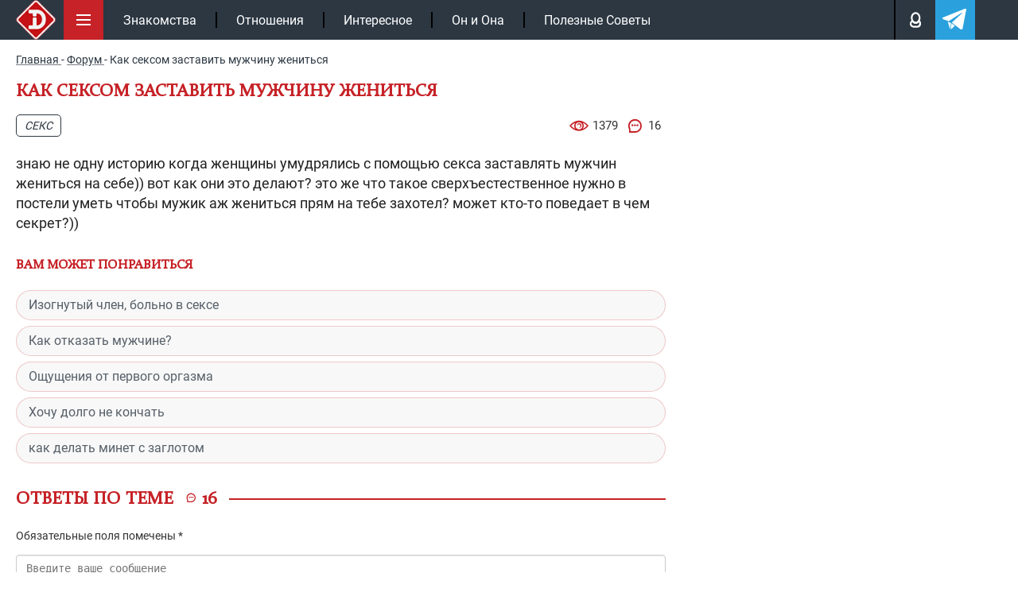

--- FILE ---
content_type: text/html; charset=UTF-8
request_url: https://intrigue.dating/forum/kak-seksom-zastavit-mujchinu-jenitsya/
body_size: 19975
content:
<!doctype html>

<html lang="ru">
<head>


<meta charset="UTF-8">
<link rel="icon" href="/favicon.ico" type="image/x-icon">
<link rel="apple-touch-icon" sizes="180x180" href="/apple-touch-icon.png">
<link rel="icon" type="image/png" sizes="32x32" href="/favicon-32x32.png">
<link rel="icon" type="image/png" sizes="16x16" href="/favicon-16x16.png">
<link rel="manifest" href="/site.webmanifest">
<link rel="mask-icon" href="/safari-pinned-tab.svg" color="#c61117">
<meta name="msapplication-TileColor" content="#c61117">
<meta name="theme-color" content="#ffffff">
<meta name="viewport" content="width=device-width, initial-scale=1.0">
<meta http-equiv="X-UA-Compatible" content="IE=edge">
<meta name="google-site-verification" content="auqBYBUqQ59mxTKfCjuzgD3Aoew8ykTF_jBVWQiOCz8" />
<meta name="yandex-verification" content="4f79b7b4fce29e12" />
<meta name="yandex-verification" content="597a16ca3e626c97" />


<!-- wp_head -->

<!-- SEO от Rank Math - https://rankmath.com/ -->
<title>Как сексом заставить мужчину жениться - 16 ответов | Форум о сексе</title>
<meta name="description" content="знаю не одну историю когда женщины умудрялись с помощью секса заставлять мужчин жениться на себе)) вот как они это делают? это же что такое сверхъестественное"/>
<meta name="robots" content="follow, index, max-snippet:-1, max-video-preview:-1, max-image-preview:large"/>
<link rel="canonical" href="https://intrigue.dating/forum/kak-seksom-zastavit-mujchinu-jenitsya/" />
<meta property="og:locale" content="ru_RU" />
<meta property="og:type" content="article" />
<meta property="og:title" content="Как сексом заставить мужчину жениться - 16 ответов | Форум о сексе" />
<meta property="og:description" content="знаю не одну историю когда женщины умудрялись с помощью секса заставлять мужчин жениться на себе)) вот как они это делают? это же что такое сверхъестественное" />
<meta property="og:url" content="https://intrigue.dating/forum/kak-seksom-zastavit-mujchinu-jenitsya/" />
<meta property="og:site_name" content="intrigue" />
<!-- /Rank Math WordPress SEO плагин -->

<style id='classic-theme-styles-inline-css'>
/*! This file is auto-generated */
.wp-block-button__link{color:#fff;background-color:#32373c;border-radius:9999px;box-shadow:none;text-decoration:none;padding:calc(.667em + 2px) calc(1.333em + 2px);font-size:1.125em}.wp-block-file__button{background:#32373c;color:#fff;text-decoration:none}
</style>
<style id='safe-svg-svg-icon-style-inline-css'>
.safe-svg-cover{text-align:center}.safe-svg-cover .safe-svg-inside{display:inline-block;max-width:100%}.safe-svg-cover svg{fill:currentColor;height:100%;max-height:100%;max-width:100%;width:100%}

</style>
<link data-minify="1" rel='stylesheet' id='w3dev-alertify-css-css' href='https://intrigue.dating/wp-content/cache/min/1/alertifyjs/1.8.0/css/alertify.min.css?ver=1768316658' media='all' />
<link data-minify="1" rel='stylesheet' id='w3dev-alertify-theme-css-css' href='https://intrigue.dating/wp-content/cache/min/1/alertifyjs/1.8.0/css/themes/default.min.css?ver=1768316658' media='all' />
<link data-minify="1" rel='stylesheet' id='zvr-style-css' href='https://intrigue.dating/wp-content/cache/min/1/wp-content/plugins/zuzu-viral-reactions/assets/css/zvr-styles.css?ver=1768316658' media='all' />
<link data-minify="1" rel='stylesheet' id='intrigue-bootstrap-css' href='https://intrigue.dating/wp-content/cache/min/1/wp-content/themes/_tk-master/css/bootstrap-grid.css?ver=1768316658' media='all' />
<link data-minify="1" rel='stylesheet' id='intrigue-style-css' href='https://intrigue.dating/wp-content/cache/min/1/wp-content/themes/_tk-master/style.css?ver=1768316658' media='all' />
<link data-minify="1" rel='stylesheet' id='intrigue-sz_archive-css' href='https://intrigue.dating/wp-content/cache/min/1/wp-content/themes/_tk-master/css/_archive-zs.css?ver=1768316658' media='all' />
<link rel='stylesheet' id='intrigue-owl-css' href='https://intrigue.dating/wp-content/themes/_tk-master/css/owl.carousel.min.css?ver=20.0.186' media='all' />
<link rel='stylesheet' id='intrigue-fancybox-css' href='https://intrigue.dating/wp-content/themes/_tk-master/css/jquery.fancybox.min.css?ver=6.8.3' media='all' />
<link data-minify="1" rel='stylesheet' id='intrigue-likely-css' href='https://intrigue.dating/wp-content/cache/min/1/wp-content/themes/_tk-master/css/likely.css?ver=1768316658' media='all' />
<link data-minify="1" rel='stylesheet' id='intrigue-single-css' href='https://intrigue.dating/wp-content/cache/min/1/wp-content/themes/_tk-master/css/_single.css?ver=1768316663' media='all' />
<link data-minify="1" rel='stylesheet' id='intrigue-font-css' href='https://intrigue.dating/wp-content/cache/min/1/wp-content/themes/_tk-master/css/font.css?ver=1768316658' media='all' />
<link data-minify="1" rel='stylesheet' id='jquery-lazyloadxt-fadein-css-css' href='https://intrigue.dating/wp-content/cache/min/1/wp-content/plugins/a3-lazy-load/assets/css/jquery.lazyloadxt.fadein.css?ver=1768316658' media='all' />
<link rel='stylesheet' id='a3a3_lazy_load-css' href='//intrigue.dating/wp-content/uploads/sass/a3_lazy_load.min.css?ver=1665660302' media='all' />
<script src="https://intrigue.dating/wp-includes/js/jquery/jquery.min.js?ver=3.7.1" id="jquery-core-js"></script>
<script src="//cdn.jsdelivr.net/alertifyjs/1.8.0/alertify.min.js?ver=1.5.3" id="w3dev-alertify-js-js"></script>
<script id="zvr-script-js-extra">
var zvr_data = {"ajax_url":"https:\/\/intrigue.dating\/wp-admin\/admin-ajax.php"};
</script>
<script src="https://intrigue.dating/wp-content/plugins/zuzu-viral-reactions/assets/js/zvr-script.js?ver=1.0.3" id="zvr-script-js"></script>
<script src="https://intrigue.dating/wp-content/themes/_tk-master/js/rtb.js?ver=20.0.186" id="intrigue-rtb-js"></script>
<script src="https://intrigue.dating/wp-content/themes/_tk-master/js/jquery.cookie.js?ver=20.0.186" id="intrigue-cookie-js"></script>
<script src="https://intrigue.dating/wp-content/themes/_tk-master/js/jquery.fancybox.min.js?ver=6.8.3" id="intrigue-fancybox-js"></script>
<script src="https://intrigue.dating/wp-content/themes/_tk-master/js/jquery.sticky-kit.min.js?ver=6.8.3" id="intrigue-sticky-js"></script>
<style>.pseudo-clearfy-link { color: #008acf; cursor: pointer;}.pseudo-clearfy-link:hover { text-decoration: none;}</style><link rel="icon" href="https://intrigue.dating/wp-content/uploads/2019/04/fav-150x150.png" sizes="32x32" />
<link rel="icon" href="https://intrigue.dating/wp-content/uploads/2019/04/fav-300x300.png" sizes="192x192" />
<link rel="apple-touch-icon" href="https://intrigue.dating/wp-content/uploads/2019/04/fav-300x300.png" />
<meta name="msapplication-TileImage" content="https://intrigue.dating/wp-content/uploads/2019/04/fav-300x300.png" />
<noscript><style id="rocket-lazyload-nojs-css">.rll-youtube-player, [data-lazy-src]{display:none !important;}</style></noscript><!-- end wp_head -->


	


	<!-- Yandex.RTB -->
	<script>window.yaContextCb=window.yaContextCb||[]</script>
	<script src="https://yandex.ru/ads/system/context.js" async></script>

			<script type="application/ld+json">{"@context":"https://schema.org","@type":"Article","url":"https://intrigue.dating/forum/kak-seksom-zastavit-mujchinu-jenitsya/","description":"","publisher":{"@type":"Organization","name":"https://intrigue.dating","legalName":null,"telephone":"","address":{"@type":"PostalAddress","streetAddress":"","postalCode":null,"addressLocality":null},"sameAs":["https://vk.com/intrigue.dating","https://t.me/intrigue_dating","https://yandex.ru/q/org/ip_podkopova_m_r/"],"logo":{"@type":"ImageObject","url":"https://intrigue.dating/wp-content/themes/_tk-master/img/intr-mob.png","width":60,"height":60}},"headline":"","mainEntityOfPage":{"@id":"https://intrigue.dating/forum/kak-seksom-zastavit-mujchinu-jenitsya/","@type":"WebPage"},"articleBody":"знаю не одну историю когда женщины умудрялись с помощью секса заставлять мужчин жениться на себе)) вот как они это делают? это же что такое сверхъестественное нужно в постели уметь чтобы мужик аж жениться прям на тебе захотел? может кто-то поведает в чем секрет?))","image":[{"@type":"ImageObject","representativeOfPage":true,"url":false,"width":1100,"height":700,"description":""}],"thumbnailUrl":false,"datePublished":"2024-02-25","dateModified":"2024-02-25","author":[{"@type":"Person","name":"Forum user","image":null,"url":null}],"creator":[{"@type":"Person","name":null,"image":null,"url":null,"jobTitle":null}],"commentCount":"16","comment":[{"author":{"@type":"Person","name":"StRoGoPoyYnAFsE132","image":"/wp-content/themes/_tk-master/img/no-ava.svg","sameAs":"https://intrigue.dating/user/polzovatel-strogopoyynafse132/"},"text":"мужикам нафиг не сдалась секс богиня в постели в качестве жены . им нужна домовитая рукастая и не ленивая. если вам не 1718 лет конечно чтобы как зайцы сношаться..."},{"author":{"@type":"Person","name":"Alesya710","image":"https://intrigue.dating/wp-content/cache/thumb/87/8c5f0b95bd45187_56x56.jpg","sameAs":"https://intrigue.dating/user/polzovatel-alesya710/"},"text":"проще уж тогда найти какого нибудь фетишиста с редким фетишем и стать его рабыней. ну или что там у них. я просто читала тут не так давно что парень не может найти подругу жизни потому что у него какой то особый фетиш. я думаю такие точно женщинами разбрасываться не будут)))))))"},{"author":{"@type":"Person","name":"Margarita776","image":"/wp-content/themes/_tk-master/img/no-ava.svg","sameAs":"https://intrigue.dating/user/polzovatel-margarita776/"},"text":"говорят есть даже курсы такие. но я не верю в их силу. это из серии где женщины коучи обуччают быть какими то секс богинями что мужики как будто загипнотизированные женщинами становятся такими. но не знаю работает ли нет..мне было бы жалко просто денег на такое))))"},{"author":{"@type":"Person","name":"Vedmochka522","image":"/wp-content/themes/_tk-master/img/no-ava.svg","sameAs":"https://intrigue.dating/user/polzovatel-vedmochka522/"},"text":"попробуйте его отыметь с принуждением и пытками чтобы он стал вас бояться     пригрозите что если уйдет от вас вы его изнасилуете)))) "},{"author":{"@type":"Person","name":"MissTics753","image":"/wp-content/themes/_tk-master/img/no-ava.svg","sameAs":"https://intrigue.dating/user/polzovatel-misstics753/"},"text":"заставить жениться уже заведомо гиблое дело. поверьте. не одна вы так обжигалась а потом оказывалась у разбитого корыта потму что через годик другой мужик решает что вы  не его настоящая судьба.."},{"author":{"@type":"Person","name":"De_Bill256","image":"/wp-content/themes/_tk-master/img/no-ava.svg","sameAs":"https://intrigue.dating/user/polzovatel-de_bill256/"},"text":"Ну вы сами серьезно в это верите? мужики же не настолько животные чтобы выбирать жен по принципу кто лучше хорошо сексом занимается. "},{"author":{"@type":"Person","name":"Mechtatel1151","image":"/wp-content/themes/_tk-master/img/no-ava.svg","sameAs":"https://intrigue.dating/user/polzovatel-mechtatel1151/"},"text":"делайте часто королевский минет и гг)) и будет вам щастье"},{"author":{"@type":"Person","name":"lmlaf1501","image":"https://intrigue.dating/wp-content/cache/thumb/62/23b5ec71a63fb62_56x56.jpg","sameAs":"https://intrigue.dating/user/polzovatel-lmlaf1501/"},"text":"вот я вообще толстолобик. оказывается надо было просто уметь качественно мужика иметь а я что то из себя делала хорошую домохозяйку) оказывается вон оно че. можно быть неряхой но с искусством делать минет на 5 и с тобой мужик будет жить вечно что ль?)))))"},{"author":{"@type":"Person","name":"Vanessa223","image":"/wp-content/themes/_tk-master/img/no-ava.svg","sameAs":"https://intrigue.dating/user/polzovatel-vanessa223/"},"text":"а если не дай бог заболеете?? либидо упадет и прочее?? вас же кинут и вы потом в депрессии будете рыдать что все мужики полное г!"},{"author":{"@type":"Person","name":"Marina903","image":"https://intrigue.dating/wp-content/cache/thumb/d3/537875740ab3ad3_56x56.jpg","sameAs":"https://intrigue.dating/user/polzovatel-marina903/"},"text":"мой муж был в восторге от того как я в одной секретной позе его с ума сводила. он сказал что это была одна из причин почему он решил жениться))) в общем ловите лайфхук))) ложитесь оба набочок как будто обнимать он вас за спину собрался. и в такой позе он лежит бревном а вы!!! бедрами шевелите так как будтот рисуете дуги восьмерки и т д. там 5 минут и мужик в ауте! п.с. никто не учил, там просто удобнее чем скакать сверху а я женщина ленивая хДд"},{"author":{"@type":"Person","name":"_DeVo4k@kOtOAyaoTeL@4@tYa1824","image":"/wp-content/themes/_tk-master/img/no-ava.svg","sameAs":"https://intrigue.dating/user/polzovatel-_devo4k-kotoayaotel-4-tya1824/"},"text":"станьте мастером спорта по гимнастике и имейте ошеломительную фигуру и вас с руками и ногами любой себе заберет))))"},{"author":{"@type":"Person","name":"Diana549","image":"https://intrigue.dating/wp-content/cache/thumb/1d/38951aa5d7ff71d_56x56.png","sameAs":"https://intrigue.dating/user/polzovatel-diana549/"},"text":"Камасутру купить только если "},{"author":{"@type":"Person","name":"Muza354","image":"/wp-content/themes/_tk-master/img/no-ava.svg","sameAs":"https://intrigue.dating/user/polzovatel-muza354/"},"text":"да хз. наверное делать все что он хочет??? но это же аморально...иногда у мужиков запросы страшные...."},{"author":{"@type":"Person","name":"OskolochekSchastya1043","image":"https://intrigue.dating/wp-content/cache/thumb/c6/5bb674be18ba5c6_56x56.png","sameAs":"https://intrigue.dating/user/polzovatel-oskolochekschastya1043/"},"text":"Типо есть какие то наверное особые позы))"},{"author":{"@type":"Person","name":"Zinaida542","image":"/wp-content/themes/_tk-master/img/no-ava.svg","sameAs":"https://intrigue.dating/user/polzovatel-zinaida542/"},"text":"вот ни разу за 30 лет своей жизни не слышала таких историй. "},{"author":{"@type":"Person","name":"Nickostui842","image":"https://intrigue.dating/wp-content/cache/thumb/d4/8c6e3da489cabd4_56x56.jpg","sameAs":"https://intrigue.dating/user/polzovatel-nickostui842/"},"text":"Проработать в эскорте или массажном салоне для набора опыта но думаю после такого вообще без мужа остаться можно :DDD"}]}</script>
</head>
<body class="wp-singular forum-template-default single single-forum postid-339823 wp-custom-logo wp-theme-_tk-master">

	<!-- end fav & yandex meta -->
			<!-- Google tag (gtag.js) -->
		<script async src="https://www.googletagmanager.com/gtag/js?id=G-B50EF3SMJ2"></script>
		<script>
			window.dataLayer = window.dataLayer || [];
			function gtag(){dataLayer.push(arguments);}
			gtag('js', new Date());

			gtag('config', 'G-B50EF3SMJ2');
		</script>

		<!-- Yandex.Metrika counter -->
		<script>
		(function(m,e,t,r,i,k,a){m[i]=m[i]||function(){(m[i].a=m[i].a||[]).push(arguments)};
		m[i].l=1*new Date();k=e.createElement(t),a=e.getElementsByTagName(t)[0],k.async=1,k.src=r,a.parentNode.insertBefore(k,a)})
		(window, document, "script", "https://mc.yandex.ru/metrika/tag.js", "ym");

		ym(104081271, "init", {
				clickmap:true,
				trackLinks:true,
				accurateTrackBounce:true
		});
		</script>
		<noscript><div><img src="https://mc.yandex.ru/watch/104081271" style="position:absolute; left:-9999px;" alt=""></div></noscript>
		<!-- /Yandex.Metrika counter -->
	

	<div class="black"></div>

		<!--контент pc версии -->
		<nav class="site-navigation" >
		<div class="container">

				<div class="site-navigation-inner">

											<a href="/" class="aswitclog"><img width="60" height="60" class="site-logo-img switclog" src="data:image/svg+xml,%3Csvg%20xmlns='http://www.w3.org/2000/svg'%20viewBox='0%200%2060%2060'%3E%3C/svg%3E" title="intrigue" alt="intrigue" data-lazy-src="https://intrigue.dating/wp-content/themes/_tk-master/img/intr-mob.png"><noscript><img width="60" height="60" class="site-logo-img switclog" src="https://intrigue.dating/wp-content/themes/_tk-master/img/intr-mob.png" title="intrigue" alt="intrigue"></noscript></a>
						
				

					<div class="menubut">
						<img width="50" height="50" class="nolazy" src="data:image/svg+xml,%3Csvg%20xmlns='http://www.w3.org/2000/svg'%20viewBox='0%200%2050%2050'%3E%3C/svg%3E" title="Меню" alt="Меню" data-lazy-src="https://intrigue.dating/wp-content/themes/_tk-master/img/menu.svg"><noscript><img width="50" height="50" class="nolazy" src="https://intrigue.dating/wp-content/themes/_tk-master/img/menu.svg" title="Меню" alt="Меню"></noscript>
					</div>

					<div class="navbar-default">
						<nav class="navbar">

							<ul id="main-menu" class="nav navbar-nav"><li id="menu-item-104167" class="menu-item menu-item-type-taxonomy menu-item-object-category menu-item-104167"><a href="https://intrigue.dating/znakomstva/">Знакомства</a></li>
<li id="menu-item-149456" class="menu-item menu-item-type-taxonomy menu-item-object-category menu-item-149456"><a href="https://intrigue.dating/otnoshenija/">Отношения</a></li>
<li id="menu-item-153929" class="menu-item menu-item-type-taxonomy menu-item-object-category menu-item-153929"><a href="https://intrigue.dating/interesnoe/">Интересное</a></li>
<li id="menu-item-153930" class="menu-item menu-item-type-taxonomy menu-item-object-category menu-item-153930"><a href="https://intrigue.dating/on-i-ona/">Он и Она</a></li>
<li id="menu-item-165109" class="menu-item menu-item-type-taxonomy menu-item-object-category menu-item-165109"><a href="https://intrigue.dating/poleznye-sovety/">Полезные Советы</a></li>
</ul>							<div class="topmbl">
								<!-- <div class="searchtop topmebut">
									<img width="18" height="18" class="nolazy searcimg" src="data:image/svg+xml,%3Csvg%20xmlns='http://www.w3.org/2000/svg'%20viewBox='0%200%2018%2018'%3E%3C/svg%3E" title="Поиск" alt="Поиск" data-lazy-src="https://intrigue.dating/wp-content/themes/_tk-master/img/lupe.svg"><noscript><img width="18" height="18" class="nolazy searcimg" src="https://intrigue.dating/wp-content/themes/_tk-master/img/lupe.svg" title="Поиск" alt="Поиск"></noscript>
									<div class="searfo">
										
<div class="d7">
	<form role="search" method="get" class="search-form" action="https://intrigue.dating/">
		<input type="search" class="search-field" required  value="" name="s" title="Search for:">
		<button type="submit" class="search-submit" value="">Поиск</button>
	</form>
</div>									</div>
								</div> -->
								<div class="loginpot topmebut">
									<img width="13" height="18" class="nolazy loginimg" src="data:image/svg+xml,%3Csvg%20xmlns='http://www.w3.org/2000/svg'%20viewBox='0%200%2013%2018'%3E%3C/svg%3E" title="Авторизация" alt="Login" data-lazy-src="https://intrigue.dating/wp-content/themes/_tk-master/img/man.svg"><noscript><img width="13" height="18" class="nolazy loginimg" src="https://intrigue.dating/wp-content/themes/_tk-master/img/man.svg" title="Авторизация" alt="Login"></noscript>

									<div class="logifo">
										<div class="sviftmenu">
																							<div class="bitlogrop">
													<span class="butauto butaccto active">Авторизация</span>
													<span class="butreg butaccto">Регистрация</span>
												</div>
												<div class="autlog foaure active">
													<form id="myloginform" method="post">
														<input type="text" name="nackname" id="userLogin" placeholder="Введите логин" required>
														<input type="password" name="password" id="userPassword" placeholder="Ведите пароль" required>
														<input type="hidden" name="action" value="send_login_form">
														<input type="hidden" id="_login_form_wpnonce" name="_login_form_wpnonce" value="03d7b37269" /><input type="hidden" name="_wp_http_referer" value="/forum/kak-seksom-zastavit-mujchinu-jenitsya/" />														<input type="submit" id="butsubmit" value="Авторизация">
													</form>
													<div id="result_log_form"></div> 
												</div>
												<div class="autreg foaure">
													<form id="myregform" method="post">
														<input type="text" name="nackname" id="reguserLogin" placeholder="Логин (изменить нельзя)" required >
														<input type="text" name="name" id="reguserName" placeholder="Ваше имя" required >
														<input type="email" name="mail" id="reguserMail" placeholder="Ваша почта" required >
														<div class="line"></div>
														<input type="password" name="password" id="reguserPassword" placeholder="Пароль">

														<input type="hidden" name="action" value="send_reg_form">
							                    		<input type="hidden" id="_reg_form_wpnonce" name="_reg_form_wpnonce" value="ba5ec7709a" /><input type="hidden" name="_wp_http_referer" value="/forum/kak-seksom-zastavit-mujchinu-jenitsya/" />
														<input type="submit" id="regbutsubmit" value="Регистрация">
													</form>
													<p style="color: #fff;font-size: 11px;padding-top: 7px;">Нажимая на кнопку, вы даёте <a href="/privacy-policy/" style="color: #fff;">согласие на обработку своих персональных данных </a></p>
													<div id="result_reg_form"></div> 
												</div>
																					</div>
									</div>

								</div>

								<a class="telegatop topmebut" href="https://t.me/intrigue_dating" onclick="ym(104081271,'reachGoal','click_header_telegram');" target="_blank">
									<img width="21" height="18" class="nolazy" src="data:image/svg+xml,%3Csvg%20xmlns='http://www.w3.org/2000/svg'%20viewBox='0%200%2021%2018'%3E%3C/svg%3E" title="Телеграм" alt="Телеграм" data-lazy-src="https://intrigue.dating/wp-content/themes/_tk-master/img/telega.svg"><noscript><img width="21" height="18" class="nolazy" src="https://intrigue.dating/wp-content/themes/_tk-master/img/telega.svg" title="Телеграм" alt="Телеграм"></noscript>
								</a>
							</div>

						</nav>
					</div><!-- .navbar -->


					<div class="slicmenu">
						<ul id="main-menu-sl" class="collapse">
																			
																<li 
										id="menu-item-384976" 
										class="menu-item menu-item-type-taxonomy menu-item-object-category menu-item-384976"
									>
										<a title="Отношения" href="https://intrigue.dating/otnoshenija/">
											<span class="minimh"><img width="25" height="50" src="data:image/svg+xml,%3Csvg%20xmlns='http://www.w3.org/2000/svg'%20viewBox='0%200%2025%2050'%3E%3C/svg%3E" alt="Отношения" data-lazy-src="https://intrigue.dating/wp-content/uploads/2019/10/love.png"><noscript><img width="25" height="50" src="https://intrigue.dating/wp-content/uploads/2019/10/love.png" alt="Отношения"></noscript></span>
											<span>Отношения</span>
										</a>
									</li>


																<li 
										id="menu-item-384971" 
										class="menu-item menu-item-type-taxonomy menu-item-object-category menu-item-384971"
									>
										<a title="Знакомства" href="https://intrigue.dating/znakomstva/">
											<span class="minimh"><img width="25" height="50" src="data:image/svg+xml,%3Csvg%20xmlns='http://www.w3.org/2000/svg'%20viewBox='0%200%2025%2050'%3E%3C/svg%3E" alt="Знакомства" data-lazy-src="https://intrigue.dating/wp-content/themes/_tk-master/img/nonem.png"><noscript><img width="25" height="50" src="https://intrigue.dating/wp-content/themes/_tk-master/img/nonem.png" alt="Знакомства"></noscript></span>
											<span>Знакомства</span>
										</a>
									</li>


																<li 
										id="menu-item-384972" 
										class="menu-item menu-item-type-taxonomy menu-item-object-category menu-item-384972"
									>
										<a title="Интересное" href="https://intrigue.dating/interesnoe/">
											<span class="minimh"><img width="25" height="50" src="data:image/svg+xml,%3Csvg%20xmlns='http://www.w3.org/2000/svg'%20viewBox='0%200%2025%2050'%3E%3C/svg%3E" alt="Интересное" data-lazy-src="https://intrigue.dating/wp-content/uploads/2019/10/interes.png"><noscript><img width="25" height="50" src="https://intrigue.dating/wp-content/uploads/2019/10/interes.png" alt="Интересное"></noscript></span>
											<span>Интересное</span>
										</a>
									</li>


																<li 
										id="menu-item-384975" 
										class="menu-item menu-item-type-taxonomy menu-item-object-category menu-item-384975"
									>
										<a title="Он и Она" href="https://intrigue.dating/on-i-ona/">
											<span class="minimh"><img width="25" height="50" src="data:image/svg+xml,%3Csvg%20xmlns='http://www.w3.org/2000/svg'%20viewBox='0%200%2025%2050'%3E%3C/svg%3E" alt="Он и Она" data-lazy-src="https://intrigue.dating/wp-content/uploads/2019/10/onona.png"><noscript><img width="25" height="50" src="https://intrigue.dating/wp-content/uploads/2019/10/onona.png" alt="Он и Она"></noscript></span>
											<span>Он и Она</span>
										</a>
									</li>


																<li 
										id="menu-item-384977" 
										class="menu-item menu-item-type-taxonomy menu-item-object-category menu-item-384977"
									>
										<a title="Полезные Советы" href="https://intrigue.dating/poleznye-sovety/">
											<span class="minimh"><img width="25" height="50" src="data:image/svg+xml,%3Csvg%20xmlns='http://www.w3.org/2000/svg'%20viewBox='0%200%2025%2050'%3E%3C/svg%3E" alt="Полезные Советы" data-lazy-src="https://intrigue.dating/wp-content/uploads/2019/10/polez-1.png"><noscript><img width="25" height="50" src="https://intrigue.dating/wp-content/uploads/2019/10/polez-1.png" alt="Полезные Советы"></noscript></span>
											<span>Полезные Советы</span>
										</a>
									</li>


																<li 
										id="menu-item-384984" 
										class="menu-item menu-item-type-taxonomy menu-item-object-category menu-item-384984"
									>
										<a title="ТОП-50 сайтов знакомств" href="/sayty-znakomstv/">
											<span class="minimh"><img width="25" height="50" src="data:image/svg+xml,%3Csvg%20xmlns='http://www.w3.org/2000/svg'%20viewBox='0%200%2025%2050'%3E%3C/svg%3E" alt="ТОП-50 сайтов знакомств" data-lazy-src="https://intrigue.dating/wp-content/themes/_tk-master/img/nonem.png"><noscript><img width="25" height="50" src="https://intrigue.dating/wp-content/themes/_tk-master/img/nonem.png" alt="ТОП-50 сайтов знакомств"></noscript></span>
											<span>ТОП-50 сайтов знакомств</span>
										</a>
									</li>


																<li 
										id="menu-item-384974" 
										class="menu-item menu-item-type-taxonomy menu-item-object-category menu-item-384974"
									>
										<a title="Необычные люди" href="https://intrigue.dating/neobychnye-ludi/">
											<span class="minimh"><img width="25" height="50" src="data:image/svg+xml,%3Csvg%20xmlns='http://www.w3.org/2000/svg'%20viewBox='0%200%2025%2050'%3E%3C/svg%3E" alt="Необычные люди" data-lazy-src="https://intrigue.dating/wp-content/themes/_tk-master/img/nonem.png"><noscript><img width="25" height="50" src="https://intrigue.dating/wp-content/themes/_tk-master/img/nonem.png" alt="Необычные люди"></noscript></span>
											<span>Необычные люди</span>
										</a>
									</li>


																<li 
										id="menu-item-384982" 
										class="menu-item menu-item-type-taxonomy menu-item-object-category menu-item-384982"
									>
										<a title="Фото девушек" href="https://intrigue.dating/foto-devushek/">
											<span class="minimh"><img width="25" height="50" src="data:image/svg+xml,%3Csvg%20xmlns='http://www.w3.org/2000/svg'%20viewBox='0%200%2025%2050'%3E%3C/svg%3E" alt="Фото девушек" data-lazy-src="https://intrigue.dating/wp-content/themes/_tk-master/img/nonem.png"><noscript><img width="25" height="50" src="https://intrigue.dating/wp-content/themes/_tk-master/img/nonem.png" alt="Фото девушек"></noscript></span>
											<span>Фото девушек</span>
										</a>
									</li>


																<li 
										id="menu-item-384973" 
										class="menu-item menu-item-type-taxonomy menu-item-object-category menu-item-384973"
									>
										<a title="Колонка Редактора" href="https://intrigue.dating/kolonka-redaktora/">
											<span class="minimh"><img width="25" height="50" src="data:image/svg+xml,%3Csvg%20xmlns='http://www.w3.org/2000/svg'%20viewBox='0%200%2025%2050'%3E%3C/svg%3E" alt="Колонка Редактора" data-lazy-src="https://intrigue.dating/wp-content/uploads/2019/10/redak.png"><noscript><img width="25" height="50" src="https://intrigue.dating/wp-content/uploads/2019/10/redak.png" alt="Колонка Редактора"></noscript></span>
											<span>Колонка Редактора</span>
										</a>
									</li>


																<li 
										id="menu-item-384980" 
										class="menu-item menu-item-type-taxonomy menu-item-object-category menu-item-384980"
									>
										<a title="Сухой Остаток" href="https://intrigue.dating/suhoj-ostatok/">
											<span class="minimh"><img width="25" height="50" src="data:image/svg+xml,%3Csvg%20xmlns='http://www.w3.org/2000/svg'%20viewBox='0%200%2025%2050'%3E%3C/svg%3E" alt="Сухой Остаток" data-lazy-src="https://intrigue.dating/wp-content/uploads/2019/10/port.png"><noscript><img width="25" height="50" src="https://intrigue.dating/wp-content/uploads/2019/10/port.png" alt="Сухой Остаток"></noscript></span>
											<span>Сухой Остаток</span>
										</a>
									</li>


																<li 
										id="menu-item-384970" 
										class="menu-item menu-item-type-taxonomy menu-item-object-category menu-item-384970"
									>
										<a title="Все о Сексе" href="https://intrigue.dating/vse-o-sekse/">
											<span class="minimh"><img width="25" height="50" src="data:image/svg+xml,%3Csvg%20xmlns='http://www.w3.org/2000/svg'%20viewBox='0%200%2025%2050'%3E%3C/svg%3E" alt="Все о Сексе" data-lazy-src="https://intrigue.dating/wp-content/themes/_tk-master/img/nonem.png"><noscript><img width="25" height="50" src="https://intrigue.dating/wp-content/themes/_tk-master/img/nonem.png" alt="Все о Сексе"></noscript></span>
											<span>Все о Сексе</span>
										</a>
									</li>


																<li 
										id="menu-item-384978" 
										class="menu-item menu-item-type-taxonomy menu-item-object-category menu-item-384978"
									>
										<a title="Самое Пикантное" href="https://intrigue.dating/samoe-pikantnoe/">
											<span class="minimh"><img width="25" height="50" src="data:image/svg+xml,%3Csvg%20xmlns='http://www.w3.org/2000/svg'%20viewBox='0%200%2025%2050'%3E%3C/svg%3E" alt="Самое Пикантное" data-lazy-src="https://intrigue.dating/wp-content/uploads/2019/10/hot.png"><noscript><img width="25" height="50" src="https://intrigue.dating/wp-content/uploads/2019/10/hot.png" alt="Самое Пикантное"></noscript></span>
											<span>Самое Пикантное</span>
										</a>
									</li>


																<li 
										id="menu-item-384979" 
										class="menu-item menu-item-type-taxonomy menu-item-object-category menu-item-384979"
									>
										<a title="Секс Чтиво" href="https://intrigue.dating/seks-chtivo/">
											<span class="minimh"><img width="25" height="50" src="data:image/svg+xml,%3Csvg%20xmlns='http://www.w3.org/2000/svg'%20viewBox='0%200%2025%2050'%3E%3C/svg%3E" alt="Секс Чтиво" data-lazy-src="https://intrigue.dating/wp-content/themes/_tk-master/img/nonem.png"><noscript><img width="25" height="50" src="https://intrigue.dating/wp-content/themes/_tk-master/img/nonem.png" alt="Секс Чтиво"></noscript></span>
											<span>Секс Чтиво</span>
										</a>
									</li>


																<li 
										id="menu-item-384981" 
										class="menu-item menu-item-type-taxonomy menu-item-object-category menu-item-384981"
									>
										<a title="Фетиш" href="https://intrigue.dating/fetish/">
											<span class="minimh"><img width="25" height="50" src="data:image/svg+xml,%3Csvg%20xmlns='http://www.w3.org/2000/svg'%20viewBox='0%200%2025%2050'%3E%3C/svg%3E" alt="Фетиш" data-lazy-src="https://intrigue.dating/wp-content/themes/_tk-master/img/nonem.png"><noscript><img width="25" height="50" src="https://intrigue.dating/wp-content/themes/_tk-master/img/nonem.png" alt="Фетиш"></noscript></span>
											<span>Фетиш</span>
										</a>
									</li>


																<li 
										id="menu-item-384986" 
										class="menu-item menu-item-type-taxonomy menu-item-object-category menu-item-384986"
									>
										<a title="Вопросы 18+" href="/voprosy-18/">
											<span class="minimh"><img width="25" height="50" src="data:image/svg+xml,%3Csvg%20xmlns='http://www.w3.org/2000/svg'%20viewBox='0%200%2025%2050'%3E%3C/svg%3E" alt="Вопросы 18+" data-lazy-src="https://intrigue.dating/wp-content/themes/_tk-master/img/nonem.png"><noscript><img width="25" height="50" src="https://intrigue.dating/wp-content/themes/_tk-master/img/nonem.png" alt="Вопросы 18+"></noscript></span>
											<span>Вопросы 18+</span>
										</a>
									</li>


																<li 
										id="menu-item-384983" 
										class="menu-item menu-item-type-taxonomy menu-item-object-category menu-item-384983"
									>
										<a title="Эскорт" href="https://intrigue.dating/jeskort/">
											<span class="minimh"><img width="25" height="50" src="data:image/svg+xml,%3Csvg%20xmlns='http://www.w3.org/2000/svg'%20viewBox='0%200%2025%2050'%3E%3C/svg%3E" alt="Эскорт" data-lazy-src="https://intrigue.dating/wp-content/themes/_tk-master/img/nonem.png"><noscript><img width="25" height="50" src="https://intrigue.dating/wp-content/themes/_tk-master/img/nonem.png" alt="Эскорт"></noscript></span>
											<span>Эскорт</span>
										</a>
									</li>


																<li 
										id="menu-item-384969" 
										class="menu-item menu-item-type-taxonomy menu-item-object-category menu-item-384969"
									>
										<a title="БДСМ" href="https://intrigue.dating/bdsm/">
											<span class="minimh"><img width="25" height="50" src="data:image/svg+xml,%3Csvg%20xmlns='http://www.w3.org/2000/svg'%20viewBox='0%200%2025%2050'%3E%3C/svg%3E" alt="БДСМ" data-lazy-src="https://intrigue.dating/wp-content/themes/_tk-master/img/nonem.png"><noscript><img width="25" height="50" src="https://intrigue.dating/wp-content/themes/_tk-master/img/nonem.png" alt="БДСМ"></noscript></span>
											<span>БДСМ</span>
										</a>
									</li>


																<li 
										id="menu-item-384985" 
										class="menu-item menu-item-type-taxonomy menu-item-object-category menu-item-384985"
									>
										<a title="ФОРУМ 18+" href="https://intrigue.dating/forum/">
											<span class="minimh"><img width="25" height="50" src="data:image/svg+xml,%3Csvg%20xmlns='http://www.w3.org/2000/svg'%20viewBox='0%200%2025%2050'%3E%3C/svg%3E" alt="ФОРУМ 18+" data-lazy-src="https://intrigue.dating/wp-content/themes/_tk-master/img/nonem.png"><noscript><img width="25" height="50" src="https://intrigue.dating/wp-content/themes/_tk-master/img/nonem.png" alt="ФОРУМ 18+"></noscript></span>
											<span>ФОРУМ 18+</span>
										</a>
									</li>


							


						</ul>
						
					</div>				
				</div>

		
		</div><!-- .container -->
		<progress value="0">
			<span class="progress-bar"></span>
		</progress>	
		</nav><!-- .site-navigation -->






	









<div class="breadcrumb">
	<div class="container">
		
    <nav  id="breadcrumbs">
        				<span>
					<a  href="https://intrigue.dating">
						<span>Главная</span>
					</a>
				</span>
				<span class="separator"> - </span>
							<span>
					<a  href="https://intrigue.dating/forum/">
						<span>Форум</span>
					</a>
				</span>
				<span class="separator"> - </span>
							<span>
					<span class="last">Как сексом заставить мужчину жениться</span>
				</span>
			    </nav>
	</div>
</div>


<div class="container id_post" data-idpost="339823" >
	<div class="row">
		<div class="col-sm-8">


		
			
<div class="podgruz">




                
        
    <article id="post-339823" class="curutl post-339823 forum type-forum status-publish hentry forum_tag-seks" data-curid="339823" itemscope itemtype="http://schema.org/Article">
        <header>
            <h1 class="page-title" itemprop="headline">Как сексом заставить мужчину жениться</h1>
        </header><!-- .entry-header -->

        <meta itemprop="datePublished" datetime="2024-02-25">
        <meta itemprop="dateModified" content="2024-02-25 23:19:29">
        <meta itemscope itemprop="mainEntityOfPage" itemType="https://schema.org/WebPage" itemid="https://intrigue.dating/forum/kak-seksom-zastavit-mujchinu-jenitsya/"/>

        

        <div class="authsys">

            <div class="row">

                <div class="col-md-8 col-12">

                    
                    <div class="forum_tags">
                                                    <a href="https://intrigue.dating/forum_tag/seks/">Секс</a>
                                            </div>
                    

                </div>
                <div class="col-md-4 col-12">

                    <div class="sysinf">
                        <ul>
                            <li><img src="data:image/svg+xml,%3Csvg%20xmlns='http://www.w3.org/2000/svg'%20viewBox='0%200%2020%2020'%3E%3C/svg%3E" width="20" height="20" title="Просмотры" alt="просмотры" class="view" data-lazy-src="https://intrigue.dating/wp-content/themes/_tk-master/img/view.svg"><noscript><img src="https://intrigue.dating/wp-content/themes/_tk-master/img/view.svg" width="20" height="20" title="Просмотры" alt="просмотры" class="view"></noscript> <span>1379</span></li>
                            <li><img src="data:image/svg+xml,%3Csvg%20xmlns='http://www.w3.org/2000/svg'%20viewBox='0%200%2020%2020'%3E%3C/svg%3E" width="20" height="20" title="Комментарии" alt="комментарии" class="coforu" data-lazy-src="https://intrigue.dating/wp-content/themes/_tk-master/img/comment.svg"><noscript><img src="https://intrigue.dating/wp-content/themes/_tk-master/img/comment.svg" width="20" height="20" title="Комментарии" alt="комментарии" class="coforu"></noscript> <span>16</span></li>
                        </ul>	
                    </div>
      
                </div>

            </div>

        </div>



        <div class="entry-content" itemprop="articleBody">
            <p>знаю не одну историю когда женщины умудрялись с помощью секса заставлять мужчин жениться на себе)) вот как они это делают? это же что такое сверхъестественное нужно в постели уметь чтобы мужик аж жениться прям на тебе захотел? может кто-то поведает в чем секрет?))</p></p>        </div>                                              
        
        
        
        

        <div class="post_tags_ul">
            <p>Вам может понравиться</p>

                                    <div class="pars_item">
                            <a href="https://intrigue.dating/forum/izognutyy-chlen-bolno-v-sekse/">
                                Изогнутый член, больно в сексе                            </a>
                        </div>
                                            <div class="pars_item">
                            <a href="https://intrigue.dating/forum/kak-otkazat-mujchine/">
                                Как отказать мужчине?                            </a>
                        </div>
                                            <div class="pars_item">
                            <a href="https://intrigue.dating/forum/oschuscheniya-ot-pervogo-orgazma/">
                                Ощущения от первого оргазма                            </a>
                        </div>
                                            <div class="pars_item">
                            <a href="https://intrigue.dating/forum/hochu-dolgo-ne-konchat/">
                                Хочу долго не кончать                            </a>
                        </div>
                                            <div class="pars_item">
                            <a href="https://intrigue.dating/forum/kak-delat-minet-s-zaglotom/">
                                как делать минет с заглотом                            </a>
                        </div>
                            </div>  

<!-- Yandex.RTB R-A-17539302-13 -->
<!-- <div id="yandex_rtb_R-A-17539302-13"></div>
<script>
window.yaContextCb.push(() => {
    Ya.Context.AdvManager.render({
        "blockId": "R-A-17539302-13",
        "renderTo": "yandex_rtb_R-A-17539302-13"
    })
})
</script> -->

        




		<div id="comments" class="comments-area">
			<header id="comments_header">
				<p class="titlin"><span>Ответы по теме <img width="16" height="16" src="data:image/svg+xml,%3Csvg%20xmlns='http://www.w3.org/2000/svg'%20viewBox='0%200%2016%2016'%3E%3C/svg%3E" alt="комментарий" class="coforu" itemprop="commentCount" data-lazy-src="/wp-content/themes/_tk-master/img/comment.svg"><noscript><img width="16" height="16" src="/wp-content/themes/_tk-master/img/comment.svg" alt="комментарий" class="coforu" itemprop="commentCount"></noscript> 16</span></p>
			</header>

			<div class="comments_form">
				<p class="comment-notes">
					<span class="required-field-message" aria-hidden="true">Обязательные поля помечены <span class="required" aria-hidden="true">*</span></span>
					<span class="clos_fo"></span>
				</p>
				<form id="comments_form" method="post">
					
					<textarea name="post" cols="30" rows="7" placeholder="Введите ваше сообщение" required></textarea>

					<p>Ваше имя<span>*</span></p>
					<input type="text" name="name" value="" placeholder="Введите ваше имя" required>

					<input type="text" name="age" id="age_user_field">
					<div class="form_group">
						<button type="submit">Отправить</button>
						<p class="vid152">Уважаемые пользователи, пожалуйста, внимательно ознакомьтесь с <a href="/polzovatelskoe-soglashenie/">Пользовательским соглашением</a></p>
					</div>

					
					<input type="hidden" name="parent" value="0" class="comparent">
					<input type="hidden" name="postid" value="339823">
					<input type="hidden" name="user" value="apache">
					<input type="hidden" name="user_ip" value="213.180.203.252">

					<input type="hidden" name="action" value="ajax_comment">
					<input type="hidden" id="_comment_form_wpnonce" name="_comment_form_wpnonce" value="f4ccc10601" /><input type="hidden" name="_wp_http_referer" value="/forum/kak-seksom-zastavit-mujchinu-jenitsya/" />				</form>
			</div>


							<ol class="comment-list media-list hid339823 opencomm">
					
							<li id="comment-319428" itemscope="" itemtype="https://schema.org/Comment" class="comment even thread-even depth-1">
								<div id="div-comment-319428" class="comment-body media">
									
								<meta itemprop="datePublished" content="2024-02-29">
								
								<div itemprop="author" itemscope itemtype="http://schema.org/Person">
									<meta itemprop="name" content="StRoGoPoyYnAFsE132">
								</div>
	
								
									<a href="https://intrigue.dating/user/polzovatel-strogopoyynafse132/" >
										<img width="84" height="84" src="data:image/svg+xml,%3Csvg%20xmlns='http://www.w3.org/2000/svg'%20viewBox='0%200%2084%2084'%3E%3C/svg%3E" class="avatar avatar-50 photo" alt="avatar" data-link="https://intrigue.dating/user/polzovatel-strogopoyynafse132/" data-lazy-src="/wp-content/themes/_tk-master/img/no-ava.svg"><noscript><img width="84" height="84" src="/wp-content/themes/_tk-master/img/no-ava.svg" class="avatar avatar-50 photo" alt="avatar" data-link="https://intrigue.dating/user/polzovatel-strogopoyynafse132/"></noscript>
									</a>
								
									<div class="media-body">
										<div class="media-body-wrap">
											<span class="media-heading coment_link">
												<span> StRoGoPoyYnAFsE132</span>
											</span>
											<div class="comment-content panel-body" itemprop="text">
												мужикам нафиг не сдалась секс богиня в постели в качестве жены . им нужна домовитая рукастая и не ленивая. если вам не 17-18 лет конечно чтобы как зайцы сношаться...											</div>
											<div class="repl" data-parent="319428" data-parentdiv="comment-319428">Ответить</div>
										</div>
									</div>

								</div>

								<ol class="comment-list media-list hid339823 opencomm">
									
								</ol>
							</li>



							
						
						
					
							<li id="comment-319427" itemscope="" itemtype="https://schema.org/Comment" class="comment even thread-even depth-1">
								<div id="div-comment-319427" class="comment-body media">
									
								<meta itemprop="datePublished" content="2024-02-29">
								
								<div itemprop="author" itemscope itemtype="http://schema.org/Person">
									<meta itemprop="name" content="Alesya710">
								</div>
	
								
									<a href="https://intrigue.dating/user/polzovatel-alesya710/" >
										<img width="56" height="56" src="data:image/svg+xml,%3Csvg%20xmlns='http://www.w3.org/2000/svg'%20viewBox='0%200%2056%2056'%3E%3C/svg%3E" class="avatar avatar-50 photo" alt="avatar" data-link="https://intrigue.dating/user/polzovatel-alesya710/" data-lazy-src="https://intrigue.dating/wp-content/cache/thumb/87/8c5f0b95bd45187_56x56.jpg"><noscript><img width="56" height="56" src="https://intrigue.dating/wp-content/cache/thumb/87/8c5f0b95bd45187_56x56.jpg" class="avatar avatar-50 photo" alt="avatar" data-link="https://intrigue.dating/user/polzovatel-alesya710/"></noscript>
									</a>
								
									<div class="media-body">
										<div class="media-body-wrap">
											<span class="media-heading coment_link">
												<span> Alesya710</span>
											</span>
											<div class="comment-content panel-body" itemprop="text">
												проще уж тогда найти какого нибудь фетишиста с редким фетишем и стать его \"рабыней\". ну или что там у них. я просто читала тут не так давно что парень не может найти подругу жизни потому что у него какой то особый фетиш. я думаю такие точно женщинами разбрасываться не будут)))))))											</div>
											<div class="repl" data-parent="319427" data-parentdiv="comment-319427">Ответить</div>
										</div>
									</div>

								</div>

								<ol class="comment-list media-list hid339823 opencomm">
									
								</ol>
							</li>



							
						
						
					
							<li id="comment-319426" itemscope="" itemtype="https://schema.org/Comment" class="comment even thread-even depth-1">
								<div id="div-comment-319426" class="comment-body media">
									
								<meta itemprop="datePublished" content="2024-02-29">
								
								<div itemprop="author" itemscope itemtype="http://schema.org/Person">
									<meta itemprop="name" content="Margarita776">
								</div>
	
								
									<a href="https://intrigue.dating/user/polzovatel-margarita776/" >
										<img width="84" height="84" src="data:image/svg+xml,%3Csvg%20xmlns='http://www.w3.org/2000/svg'%20viewBox='0%200%2084%2084'%3E%3C/svg%3E" class="avatar avatar-50 photo" alt="avatar" data-link="https://intrigue.dating/user/polzovatel-margarita776/" data-lazy-src="/wp-content/themes/_tk-master/img/no-ava.svg"><noscript><img width="84" height="84" src="/wp-content/themes/_tk-master/img/no-ava.svg" class="avatar avatar-50 photo" alt="avatar" data-link="https://intrigue.dating/user/polzovatel-margarita776/"></noscript>
									</a>
								
									<div class="media-body">
										<div class="media-body-wrap">
											<span class="media-heading coment_link">
												<span> Margarita776</span>
											</span>
											<div class="comment-content panel-body" itemprop="text">
												говорят есть даже курсы такие. но я не верю в их силу. это из серии где женщины коучи обуччают быть какими то секс богинями что мужики как будто загипнотизированные женщинами становятся такими. но не знаю работает ли нет..мне было бы жалко просто денег на такое))))											</div>
											<div class="repl" data-parent="319426" data-parentdiv="comment-319426">Ответить</div>
										</div>
									</div>

								</div>

								<ol class="comment-list media-list hid339823 opencomm">
									
								</ol>
							</li>



							
						
						
					
							<li id="comment-319425" itemscope="" itemtype="https://schema.org/Comment" class="comment even thread-even depth-1">
								<div id="div-comment-319425" class="comment-body media">
									
								<meta itemprop="datePublished" content="2024-02-29">
								
								<div itemprop="author" itemscope itemtype="http://schema.org/Person">
									<meta itemprop="name" content="Vedmochka522">
								</div>
	
								
									<a href="https://intrigue.dating/user/polzovatel-vedmochka522/" >
										<img width="84" height="84" src="data:image/svg+xml,%3Csvg%20xmlns='http://www.w3.org/2000/svg'%20viewBox='0%200%2084%2084'%3E%3C/svg%3E" class="avatar avatar-50 photo" alt="avatar" data-link="https://intrigue.dating/user/polzovatel-vedmochka522/" data-lazy-src="/wp-content/themes/_tk-master/img/no-ava.svg"><noscript><img width="84" height="84" src="/wp-content/themes/_tk-master/img/no-ava.svg" class="avatar avatar-50 photo" alt="avatar" data-link="https://intrigue.dating/user/polzovatel-vedmochka522/"></noscript>
									</a>
								
									<div class="media-body">
										<div class="media-body-wrap">
											<span class="media-heading coment_link">
												<span> Vedmochka522</span>
											</span>
											<div class="comment-content panel-body" itemprop="text">
												попробуйте его отыметь с принуждением и пытками чтобы он стал вас бояться 😆 😆 😆  пригрозите что если уйдет от вас вы его изнасилуете)))) 											</div>
											<div class="repl" data-parent="319425" data-parentdiv="comment-319425">Ответить</div>
										</div>
									</div>

								</div>

								<ol class="comment-list media-list hid339823 opencomm">
									
								</ol>
							</li>



							
						
						
					
							<li id="comment-319424" itemscope="" itemtype="https://schema.org/Comment" class="comment even thread-even depth-1">
								<div id="div-comment-319424" class="comment-body media">
									
								<meta itemprop="datePublished" content="2024-02-29">
								
								<div itemprop="author" itemscope itemtype="http://schema.org/Person">
									<meta itemprop="name" content="MissTics753">
								</div>
	
								
									<a href="https://intrigue.dating/user/polzovatel-misstics753/" >
										<img width="84" height="84" src="data:image/svg+xml,%3Csvg%20xmlns='http://www.w3.org/2000/svg'%20viewBox='0%200%2084%2084'%3E%3C/svg%3E" class="avatar avatar-50 photo" alt="avatar" data-link="https://intrigue.dating/user/polzovatel-misstics753/" data-lazy-src="/wp-content/themes/_tk-master/img/no-ava.svg"><noscript><img width="84" height="84" src="/wp-content/themes/_tk-master/img/no-ava.svg" class="avatar avatar-50 photo" alt="avatar" data-link="https://intrigue.dating/user/polzovatel-misstics753/"></noscript>
									</a>
								
									<div class="media-body">
										<div class="media-body-wrap">
											<span class="media-heading coment_link">
												<span> MissTics753</span>
											</span>
											<div class="comment-content panel-body" itemprop="text">
												\"заставить\" жениться уже заведомо гиблое дело. поверьте. не одна вы так обжигалась а потом оказывалась у разбитого корыта потму что через годик другой мужик решает что вы - не его настоящая судьба..											</div>
											<div class="repl" data-parent="319424" data-parentdiv="comment-319424">Ответить</div>
										</div>
									</div>

								</div>

								<ol class="comment-list media-list hid339823 opencomm">
									
								</ol>
							</li>



							
						
						
					
							<li id="comment-319423" itemscope="" itemtype="https://schema.org/Comment" class="comment even thread-even depth-1">
								<div id="div-comment-319423" class="comment-body media">
									
								<meta itemprop="datePublished" content="2024-02-29">
								
								<div itemprop="author" itemscope itemtype="http://schema.org/Person">
									<meta itemprop="name" content="De_Bill256">
								</div>
	
								
									<a href="https://intrigue.dating/user/polzovatel-de_bill256/" >
										<img width="84" height="84" src="data:image/svg+xml,%3Csvg%20xmlns='http://www.w3.org/2000/svg'%20viewBox='0%200%2084%2084'%3E%3C/svg%3E" class="avatar avatar-50 photo" alt="avatar" data-link="https://intrigue.dating/user/polzovatel-de_bill256/" data-lazy-src="/wp-content/themes/_tk-master/img/no-ava.svg"><noscript><img width="84" height="84" src="/wp-content/themes/_tk-master/img/no-ava.svg" class="avatar avatar-50 photo" alt="avatar" data-link="https://intrigue.dating/user/polzovatel-de_bill256/"></noscript>
									</a>
								
									<div class="media-body">
										<div class="media-body-wrap">
											<span class="media-heading coment_link">
												<span> De_Bill256</span>
											</span>
											<div class="comment-content panel-body" itemprop="text">
												Ну вы сами серьезно в это верите? мужики же не настолько животные чтобы выбирать жен по принципу кто лучше хорошо сексом занимается. 											</div>
											<div class="repl" data-parent="319423" data-parentdiv="comment-319423">Ответить</div>
										</div>
									</div>

								</div>

								<ol class="comment-list media-list hid339823 opencomm">
									
								</ol>
							</li>



							
						
						
					
							<li id="comment-319422" itemscope="" itemtype="https://schema.org/Comment" class="comment even thread-even depth-1">
								<div id="div-comment-319422" class="comment-body media">
									
								<meta itemprop="datePublished" content="2024-02-29">
								
								<div itemprop="author" itemscope itemtype="http://schema.org/Person">
									<meta itemprop="name" content="Mechtatel1151">
								</div>
	
								
									<a href="https://intrigue.dating/user/polzovatel-mechtatel1151/" >
										<img width="84" height="84" src="data:image/svg+xml,%3Csvg%20xmlns='http://www.w3.org/2000/svg'%20viewBox='0%200%2084%2084'%3E%3C/svg%3E" class="avatar avatar-50 photo" alt="avatar" data-link="https://intrigue.dating/user/polzovatel-mechtatel1151/" data-lazy-src="/wp-content/themes/_tk-master/img/no-ava.svg"><noscript><img width="84" height="84" src="/wp-content/themes/_tk-master/img/no-ava.svg" class="avatar avatar-50 photo" alt="avatar" data-link="https://intrigue.dating/user/polzovatel-mechtatel1151/"></noscript>
									</a>
								
									<div class="media-body">
										<div class="media-body-wrap">
											<span class="media-heading coment_link">
												<span> Mechtatel1151</span>
											</span>
											<div class="comment-content panel-body" itemprop="text">
												делайте часто королевский минет и гг)) и будет вам щастье											</div>
											<div class="repl" data-parent="319422" data-parentdiv="comment-319422">Ответить</div>
										</div>
									</div>

								</div>

								<ol class="comment-list media-list hid339823 opencomm">
									
								</ol>
							</li>



							
						
						
					
							<li id="comment-319421" itemscope="" itemtype="https://schema.org/Comment" class="comment even thread-even depth-1">
								<div id="div-comment-319421" class="comment-body media">
									
								<meta itemprop="datePublished" content="2024-02-29">
								
								<div itemprop="author" itemscope itemtype="http://schema.org/Person">
									<meta itemprop="name" content="lmlaf1501">
								</div>
	
								
									<a href="https://intrigue.dating/user/polzovatel-lmlaf1501/" >
										<img width="56" height="56" src="data:image/svg+xml,%3Csvg%20xmlns='http://www.w3.org/2000/svg'%20viewBox='0%200%2056%2056'%3E%3C/svg%3E" class="avatar avatar-50 photo" alt="avatar" data-link="https://intrigue.dating/user/polzovatel-lmlaf1501/" data-lazy-src="https://intrigue.dating/wp-content/cache/thumb/62/23b5ec71a63fb62_56x56.jpg"><noscript><img width="56" height="56" src="https://intrigue.dating/wp-content/cache/thumb/62/23b5ec71a63fb62_56x56.jpg" class="avatar avatar-50 photo" alt="avatar" data-link="https://intrigue.dating/user/polzovatel-lmlaf1501/"></noscript>
									</a>
								
									<div class="media-body">
										<div class="media-body-wrap">
											<span class="media-heading coment_link">
												<span> lmlaf1501</span>
											</span>
											<div class="comment-content panel-body" itemprop="text">
												вот я вообще толстолобик. оказывается надо было просто уметь качественно мужика иметь а я что то из себя делала хорошую домохозяйку) оказывается вон оно че. можно быть неряхой но с искусством делать минет на 5+ и с тобой мужик будет жить вечно что ль?)))))											</div>
											<div class="repl" data-parent="319421" data-parentdiv="comment-319421">Ответить</div>
										</div>
									</div>

								</div>

								<ol class="comment-list media-list hid339823 opencomm">
									
								</ol>
							</li>



							
						
						
					
							<li id="comment-319420" itemscope="" itemtype="https://schema.org/Comment" class="comment even thread-even depth-1">
								<div id="div-comment-319420" class="comment-body media">
									
								<meta itemprop="datePublished" content="2024-02-29">
								
								<div itemprop="author" itemscope itemtype="http://schema.org/Person">
									<meta itemprop="name" content="Vanessa223">
								</div>
	
								
									<a href="https://intrigue.dating/user/polzovatel-vanessa223/" >
										<img width="84" height="84" src="data:image/svg+xml,%3Csvg%20xmlns='http://www.w3.org/2000/svg'%20viewBox='0%200%2084%2084'%3E%3C/svg%3E" class="avatar avatar-50 photo" alt="avatar" data-link="https://intrigue.dating/user/polzovatel-vanessa223/" data-lazy-src="/wp-content/themes/_tk-master/img/no-ava.svg"><noscript><img width="84" height="84" src="/wp-content/themes/_tk-master/img/no-ava.svg" class="avatar avatar-50 photo" alt="avatar" data-link="https://intrigue.dating/user/polzovatel-vanessa223/"></noscript>
									</a>
								
									<div class="media-body">
										<div class="media-body-wrap">
											<span class="media-heading coment_link">
												<span> Vanessa223</span>
											</span>
											<div class="comment-content panel-body" itemprop="text">
												а если не дай бог заболеете?? либидо упадет и прочее?? вас же кинут и вы потом в депрессии будете рыдать что все мужики полное г!											</div>
											<div class="repl" data-parent="319420" data-parentdiv="comment-319420">Ответить</div>
										</div>
									</div>

								</div>

								<ol class="comment-list media-list hid339823 opencomm">
									
								</ol>
							</li>



							
						
						
					
							<li id="comment-319419" itemscope="" itemtype="https://schema.org/Comment" class="comment even thread-even depth-1">
								<div id="div-comment-319419" class="comment-body media">
									
								<meta itemprop="datePublished" content="2024-02-29">
								
								<div itemprop="author" itemscope itemtype="http://schema.org/Person">
									<meta itemprop="name" content="Marina903">
								</div>
	
								
									<a href="https://intrigue.dating/user/polzovatel-marina903/" >
										<img width="56" height="56" src="data:image/svg+xml,%3Csvg%20xmlns='http://www.w3.org/2000/svg'%20viewBox='0%200%2056%2056'%3E%3C/svg%3E" class="avatar avatar-50 photo" alt="avatar" data-link="https://intrigue.dating/user/polzovatel-marina903/" data-lazy-src="https://intrigue.dating/wp-content/cache/thumb/d3/537875740ab3ad3_56x56.jpg"><noscript><img width="56" height="56" src="https://intrigue.dating/wp-content/cache/thumb/d3/537875740ab3ad3_56x56.jpg" class="avatar avatar-50 photo" alt="avatar" data-link="https://intrigue.dating/user/polzovatel-marina903/"></noscript>
									</a>
								
									<div class="media-body">
										<div class="media-body-wrap">
											<span class="media-heading coment_link">
												<span> Marina903</span>
											</span>
											<div class="comment-content panel-body" itemprop="text">
												мой муж был в восторге от того как я в одной секретной позе его с ума сводила. он сказал что это была одна из причин почему он решил жениться))) в общем ловите лайфхук))) ложитесь оба набочок как будто обнимать он вас за спину собрался. и в такой позе он лежит бревном а вы!!! бедрами шевелите так как будтот рисуете дуги восьмерки и т д. там 5 минут и мужик в ауте! п.с. никто не учил, там просто удобнее чем скакать сверху а я женщина ленивая хДд											</div>
											<div class="repl" data-parent="319419" data-parentdiv="comment-319419">Ответить</div>
										</div>
									</div>

								</div>

								<ol class="comment-list media-list hid339823 opencomm">
									
								</ol>
							</li>



							
						
						
					
							<li id="comment-319418" itemscope="" itemtype="https://schema.org/Comment" class="comment even thread-even depth-1">
								<div id="div-comment-319418" class="comment-body media">
									
								<meta itemprop="datePublished" content="2024-02-29">
								
								<div itemprop="author" itemscope itemtype="http://schema.org/Person">
									<meta itemprop="name" content="_DeVo4k@kOtOAyaoTeL@4@tYa1824">
								</div>
	
								
									<a href="https://intrigue.dating/user/polzovatel-_devo4k-kotoayaotel-4-tya1824/" >
										<img width="84" height="84" src="data:image/svg+xml,%3Csvg%20xmlns='http://www.w3.org/2000/svg'%20viewBox='0%200%2084%2084'%3E%3C/svg%3E" class="avatar avatar-50 photo" alt="avatar" data-link="https://intrigue.dating/user/polzovatel-_devo4k-kotoayaotel-4-tya1824/" data-lazy-src="/wp-content/themes/_tk-master/img/no-ava.svg"><noscript><img width="84" height="84" src="/wp-content/themes/_tk-master/img/no-ava.svg" class="avatar avatar-50 photo" alt="avatar" data-link="https://intrigue.dating/user/polzovatel-_devo4k-kotoayaotel-4-tya1824/"></noscript>
									</a>
								
									<div class="media-body">
										<div class="media-body-wrap">
											<span class="media-heading coment_link">
												<span> _DeVo4k@kOtOAyaoTeL@4@tYa1824</span>
											</span>
											<div class="comment-content panel-body" itemprop="text">
												станьте мастером спорта по гимнастике и имейте ошеломительную фигуру и вас с руками и ногами любой себе заберет))))											</div>
											<div class="repl" data-parent="319418" data-parentdiv="comment-319418">Ответить</div>
										</div>
									</div>

								</div>

								<ol class="comment-list media-list hid339823 opencomm">
									
								</ol>
							</li>



							
						
						
					
							<li id="comment-319417" itemscope="" itemtype="https://schema.org/Comment" class="comment even thread-even depth-1">
								<div id="div-comment-319417" class="comment-body media">
									
								<meta itemprop="datePublished" content="2024-02-29">
								
								<div itemprop="author" itemscope itemtype="http://schema.org/Person">
									<meta itemprop="name" content="Diana549">
								</div>
	
								
									<a href="https://intrigue.dating/user/polzovatel-diana549/" >
										<img width="56" height="56" src="data:image/svg+xml,%3Csvg%20xmlns='http://www.w3.org/2000/svg'%20viewBox='0%200%2056%2056'%3E%3C/svg%3E" class="avatar avatar-50 photo" alt="avatar" data-link="https://intrigue.dating/user/polzovatel-diana549/" data-lazy-src="https://intrigue.dating/wp-content/cache/thumb/1d/38951aa5d7ff71d_56x56.png"><noscript><img width="56" height="56" src="https://intrigue.dating/wp-content/cache/thumb/1d/38951aa5d7ff71d_56x56.png" class="avatar avatar-50 photo" alt="avatar" data-link="https://intrigue.dating/user/polzovatel-diana549/"></noscript>
									</a>
								
									<div class="media-body">
										<div class="media-body-wrap">
											<span class="media-heading coment_link">
												<span> Diana549</span>
											</span>
											<div class="comment-content panel-body" itemprop="text">
												Камасутру купить только если 😄😄😄											</div>
											<div class="repl" data-parent="319417" data-parentdiv="comment-319417">Ответить</div>
										</div>
									</div>

								</div>

								<ol class="comment-list media-list hid339823 opencomm">
									
								</ol>
							</li>



							
						
						
					
							<li id="comment-319416" itemscope="" itemtype="https://schema.org/Comment" class="comment even thread-even depth-1">
								<div id="div-comment-319416" class="comment-body media">
									
								<meta itemprop="datePublished" content="2024-02-29">
								
								<div itemprop="author" itemscope itemtype="http://schema.org/Person">
									<meta itemprop="name" content="Muza354">
								</div>
	
								
									<a href="https://intrigue.dating/user/polzovatel-muza354/" >
										<img width="84" height="84" src="data:image/svg+xml,%3Csvg%20xmlns='http://www.w3.org/2000/svg'%20viewBox='0%200%2084%2084'%3E%3C/svg%3E" class="avatar avatar-50 photo" alt="avatar" data-link="https://intrigue.dating/user/polzovatel-muza354/" data-lazy-src="/wp-content/themes/_tk-master/img/no-ava.svg"><noscript><img width="84" height="84" src="/wp-content/themes/_tk-master/img/no-ava.svg" class="avatar avatar-50 photo" alt="avatar" data-link="https://intrigue.dating/user/polzovatel-muza354/"></noscript>
									</a>
								
									<div class="media-body">
										<div class="media-body-wrap">
											<span class="media-heading coment_link">
												<span> Muza354</span>
											</span>
											<div class="comment-content panel-body" itemprop="text">
												да хз. наверное делать все что он хочет??? но это же аморально...иногда у мужиков запросы страшные....											</div>
											<div class="repl" data-parent="319416" data-parentdiv="comment-319416">Ответить</div>
										</div>
									</div>

								</div>

								<ol class="comment-list media-list hid339823 opencomm">
									
								</ol>
							</li>



							
						
						
					
							<li id="comment-319415" itemscope="" itemtype="https://schema.org/Comment" class="comment even thread-even depth-1">
								<div id="div-comment-319415" class="comment-body media">
									
								<meta itemprop="datePublished" content="2024-02-29">
								
								<div itemprop="author" itemscope itemtype="http://schema.org/Person">
									<meta itemprop="name" content="OskolochekSchastya1043">
								</div>
	
								
									<a href="https://intrigue.dating/user/polzovatel-oskolochekschastya1043/" >
										<img width="56" height="56" src="data:image/svg+xml,%3Csvg%20xmlns='http://www.w3.org/2000/svg'%20viewBox='0%200%2056%2056'%3E%3C/svg%3E" class="avatar avatar-50 photo" alt="avatar" data-link="https://intrigue.dating/user/polzovatel-oskolochekschastya1043/" data-lazy-src="https://intrigue.dating/wp-content/cache/thumb/c6/5bb674be18ba5c6_56x56.png"><noscript><img width="56" height="56" src="https://intrigue.dating/wp-content/cache/thumb/c6/5bb674be18ba5c6_56x56.png" class="avatar avatar-50 photo" alt="avatar" data-link="https://intrigue.dating/user/polzovatel-oskolochekschastya1043/"></noscript>
									</a>
								
									<div class="media-body">
										<div class="media-body-wrap">
											<span class="media-heading coment_link">
												<span> OskolochekSchastya1043</span>
											</span>
											<div class="comment-content panel-body" itemprop="text">
												Типо есть какие то наверное особые позы))											</div>
											<div class="repl" data-parent="319415" data-parentdiv="comment-319415">Ответить</div>
										</div>
									</div>

								</div>

								<ol class="comment-list media-list hid339823 opencomm">
									
								</ol>
							</li>



							
						
						
					
							<li id="comment-319414" itemscope="" itemtype="https://schema.org/Comment" class="comment even thread-even depth-1">
								<div id="div-comment-319414" class="comment-body media">
									
								<meta itemprop="datePublished" content="2024-02-29">
								
								<div itemprop="author" itemscope itemtype="http://schema.org/Person">
									<meta itemprop="name" content="Zinaida542">
								</div>
	
								
									<a href="https://intrigue.dating/user/polzovatel-zinaida542/" >
										<img width="84" height="84" src="data:image/svg+xml,%3Csvg%20xmlns='http://www.w3.org/2000/svg'%20viewBox='0%200%2084%2084'%3E%3C/svg%3E" class="avatar avatar-50 photo" alt="avatar" data-link="https://intrigue.dating/user/polzovatel-zinaida542/" data-lazy-src="/wp-content/themes/_tk-master/img/no-ava.svg"><noscript><img width="84" height="84" src="/wp-content/themes/_tk-master/img/no-ava.svg" class="avatar avatar-50 photo" alt="avatar" data-link="https://intrigue.dating/user/polzovatel-zinaida542/"></noscript>
									</a>
								
									<div class="media-body">
										<div class="media-body-wrap">
											<span class="media-heading coment_link">
												<span> Zinaida542</span>
											</span>
											<div class="comment-content panel-body" itemprop="text">
												вот ни разу за 30 лет своей жизни не слышала таких историй. 											</div>
											<div class="repl" data-parent="319414" data-parentdiv="comment-319414">Ответить</div>
										</div>
									</div>

								</div>

								<ol class="comment-list media-list hid339823 opencomm">
									
								</ol>
							</li>



							
						
						
					
							<li id="comment-319413" itemscope="" itemtype="https://schema.org/Comment" class="comment even thread-even depth-1">
								<div id="div-comment-319413" class="comment-body media">
									
								<meta itemprop="datePublished" content="2024-02-29">
								
								<div itemprop="author" itemscope itemtype="http://schema.org/Person">
									<meta itemprop="name" content="Nickostui842">
								</div>
	
								
									<a href="https://intrigue.dating/user/polzovatel-nickostui842/" >
										<img width="56" height="56" src="data:image/svg+xml,%3Csvg%20xmlns='http://www.w3.org/2000/svg'%20viewBox='0%200%2056%2056'%3E%3C/svg%3E" class="avatar avatar-50 photo" alt="avatar" data-link="https://intrigue.dating/user/polzovatel-nickostui842/" data-lazy-src="https://intrigue.dating/wp-content/cache/thumb/d4/8c6e3da489cabd4_56x56.jpg"><noscript><img width="56" height="56" src="https://intrigue.dating/wp-content/cache/thumb/d4/8c6e3da489cabd4_56x56.jpg" class="avatar avatar-50 photo" alt="avatar" data-link="https://intrigue.dating/user/polzovatel-nickostui842/"></noscript>
									</a>
								
									<div class="media-body">
										<div class="media-body-wrap">
											<span class="media-heading coment_link">
												<span> Nickostui842</span>
											</span>
											<div class="comment-content panel-body" itemprop="text">
												Проработать в эскорте или массажном салоне для набора опыта но думаю после такого вообще без мужа остаться можно :DDD											</div>
											<div class="repl" data-parent="319413" data-parentdiv="comment-319413">Ответить</div>
										</div>
									</div>

								</div>

								<ol class="comment-list media-list hid339823 opencomm">
									
								</ol>
							</li>



							
						
						
									</ol>
			
		</div>


					
			



			


	







        
            <div id="next-" class="next_post_id" data-cururl="https://intrigue.dating/forum/kak-seksom-zastavit-mujchinu-jenitsya/" data-nexttitle="" data-nextid="" data-nexturl="https://intrigue.dating/forum/kak-seksom-zastavit-mujchinu-jenitsya/"></div>

            <div class="next-but">
                <button onclick="prewPost()" class="vremaddpost next_po_" data-class="next_po_"> Следующая статья</button>
            </div>

        
    </article><!-- #post-## -->
</div>
<div id="input_post" class="vottutresult"></div>		</div>
		<div class="col-sm-4">
			

	<div class="r_slid">
		<div class="sidebar-rkl"></div>
	</div>


		</div>
	</div>
</div>










	<footer id="colophon" class="site-footer">
		<div class="container">
			<div class="row">

				<div class="col-sm-2">
					<div class="site-branding">
						<a href="/o-proekte/"><img width="166" height="159" class="site-logo-img" src="data:image/svg+xml,%3Csvg%20xmlns='http://www.w3.org/2000/svg'%20viewBox='0%200%20166%20159'%3E%3C/svg%3E" alt="О проекте" data-lazy-src="/wp-content/themes/_tk-master/img/logo_nite.png"/><noscript><img width="166" height="159" class="site-logo-img" src="/wp-content/themes/_tk-master/img/logo_nite.png" alt="О проекте"/></noscript></a>
						<p class="sicop">Copyright &copy; 2018-2026 Intrigue.Dating</p>
					</div>
				</div>
				<div class="col-sm-3">

										<p class="sicop"> </p>
					<p class="sicop"> <a href="tel:"></a></p>

					<div class="conta">
														<p> <a href="mailto:info@intrigue.dating">info@intrigue.dating</a></p>
														<p> <a href="mailto:admin@intrigue.dating">admin@intrigue.dating</a></p>
											</div>

				</div>
				<div class="col-sm-4">

					<ul id="fomenu" class="fomenu" itemscope itemtype="https://www.schema.org/SiteNavigationElement">

												
								<li itemprop="name" id="menu-item-68" class="menu-item menu-item-type-taxonomy menu-item-object-category menu-item-68">
									<a itemprop="url" title="Отношения" href="https://intrigue.dating/otnoshenija/">Отношения</a>
								</li>


						
								<li itemprop="name" id="menu-item-66" class="menu-item menu-item-type-taxonomy menu-item-object-category menu-item-66">
									<a itemprop="url" title="Знакомства" href="https://intrigue.dating/znakomstva/">Знакомства</a>
								</li>


						
								<li itemprop="name" id="menu-item-1783" class="menu-item menu-item-type-taxonomy menu-item-object-category menu-item-1783">
									<a itemprop="url" title="Интересное" href="https://intrigue.dating/interesnoe/">Интересное</a>
								</li>


						
								<li itemprop="name" id="menu-item-25709" class="menu-item menu-item-type-taxonomy menu-item-object-category menu-item-25709">
									<a itemprop="url" title="Он и Она" href="https://intrigue.dating/on-i-ona/">Он и Она</a>
								</li>


						
								<li itemprop="name" id="menu-item-69" class="menu-item menu-item-type-taxonomy menu-item-object-category menu-item-69">
									<a itemprop="url" title="Полезные Советы" href="https://intrigue.dating/poleznye-sovety/">Полезные Советы</a>
								</li>


						
								<li itemprop="name" id="menu-item-251092" class="menu-item menu-item-type-taxonomy menu-item-object-category menu-item-251092">
									<a itemprop="url" title="Сайты знакомств" href="/sayty-znakomstv/">Сайты знакомств</a>
								</li>


						
								<li itemprop="name" id="menu-item-251093" class="menu-item menu-item-type-taxonomy menu-item-object-category menu-item-251093">
									<a itemprop="url" title="Необычные люди" href="https://intrigue.dating/neobychnye-ludi/">Необычные люди</a>
								</li>


						
								<li itemprop="name" id="menu-item-216609" class="menu-item menu-item-type-taxonomy menu-item-object-category menu-item-216609">
									<a itemprop="url" title="Фото девушек" href="https://intrigue.dating/foto-devushek/">Фото девушек</a>
								</li>


						
								<li itemprop="name" id="menu-item-140" class="menu-item menu-item-type-taxonomy menu-item-object-category menu-item-140">
									<a itemprop="url" title="Колонка Редактора" href="https://intrigue.dating/kolonka-redaktora/">Колонка Редактора</a>
								</li>


						
								<li itemprop="name" id="menu-item-72" class="menu-item menu-item-type-taxonomy menu-item-object-category menu-item-72">
									<a itemprop="url" title="Сухой Остаток" href="https://intrigue.dating/suhoj-ostatok/">Сухой Остаток</a>
								</li>


						
								<li itemprop="name" id="menu-item-64" class="menu-item menu-item-type-taxonomy menu-item-object-category menu-item-64">
									<a itemprop="url" title="Все о Сексе" href="https://intrigue.dating/vse-o-sekse/">Все о Сексе</a>
								</li>


						
								<li itemprop="name" id="menu-item-70" class="menu-item menu-item-type-taxonomy menu-item-object-category menu-item-70">
									<a itemprop="url" title="Самое Пикантное" href="https://intrigue.dating/samoe-pikantnoe/">Самое Пикантное</a>
								</li>


						
								<li itemprop="name" id="menu-item-20903" class="menu-item menu-item-type-taxonomy menu-item-object-category menu-item-20903">
									<a itemprop="url" title="Секс Чтиво" href="https://intrigue.dating/seks-chtivo/">Секс Чтиво</a>
								</li>


						
								<li itemprop="name" id="menu-item-729" class="menu-item menu-item-type-taxonomy menu-item-object-category menu-item-729">
									<a itemprop="url" title="Фетиш" href="https://intrigue.dating/fetish/">Фетиш</a>
								</li>


						
								<li itemprop="name" id="menu-item-728" class="menu-item menu-item-type-taxonomy menu-item-object-category menu-item-728">
									<a itemprop="url" title="БДСМ" href="https://intrigue.dating/bdsm/">БДСМ</a>
								</li>


						
								<li itemprop="name" id="menu-item-251094" class="menu-item menu-item-type-taxonomy menu-item-object-category menu-item-251094">
									<a itemprop="url" title="Вопросы 18+" href="https://intrigue.dating/voprosy-18/">Вопросы 18+</a>
								</li>


						
								<li itemprop="name" id="menu-item-311797" class="menu-item menu-item-type-taxonomy menu-item-object-category menu-item-311797">
									<a itemprop="url" title="ФОРУМ 18+" href="https://intrigue.dating/forum/">ФОРУМ 18+</a>
								</li>


						
					</ul>




				</div>
				<div class="col-sm-3">
					<p class="zag_foo">Мы в соцсетях</p>
					<div class="foseti">
																											<!--noindex-->
									<a href="https://vk.com/intrigue.dating" target="_blank"><img src="data:image/svg+xml,%3Csvg%20xmlns='http://www.w3.org/2000/svg'%20viewBox='0%200%2027%2027'%3E%3C/svg%3E" width="27" height="27" alt="Вконтакте" data-lazy-src="https://intrigue.dating/wp-content/uploads/2019/03/vk.png"><noscript><img src="https://intrigue.dating/wp-content/uploads/2019/03/vk.png" width="27" height="27" alt="Вконтакте"></noscript></a>
								<!--/noindex-->
																												<!--noindex-->
									<a href="https://t.me/intrigue_dating" target="_blank"><img src="data:image/svg+xml,%3Csvg%20xmlns='http://www.w3.org/2000/svg'%20viewBox='0%200%2027%2027'%3E%3C/svg%3E" width="27" height="27" alt="telegram" data-lazy-src="https://intrigue.dating/wp-content/uploads/2019/04/t.png"><noscript><img src="https://intrigue.dating/wp-content/uploads/2019/04/t.png" width="27" height="27" alt="telegram"></noscript></a>
								<!--/noindex-->
																												<!--noindex-->
									<a href="https://yandex.ru/q/org/ip_podkopova_m_r/" target="_blank"><img src="data:image/svg+xml,%3Csvg%20xmlns='http://www.w3.org/2000/svg'%20viewBox='0%200%2027%2027'%3E%3C/svg%3E" width="27" height="27" alt="q" data-lazy-src="https://intrigue.dating/wp-content/uploads/2021/05/q-1-1.png"><noscript><img src="https://intrigue.dating/wp-content/uploads/2021/05/q-1-1.png" width="27" height="27" alt="q"></noscript></a>
								<!--/noindex-->
																		</div>
				</div>

			</div>

			<div class="blackline"></div>

			<div class="row">

				<div class="col-sm-12">
					<p class="foopis">
						Использование материалов сайта intrigue.dating возможно исключительно с активной гиперссылкой на  данный ресурс. Использование любых фотоматериалов допустимо только с письменного разрешения администрации сайта. Размещение любых объектов интеллектуальной или иной собственности (видео, фото, товарные знаки, литературные произведения и т.д.) на сайте intrigue.dating разрешено исключительно лицам, имеющим необходимые права для данного размещения. Сайт содержит материалы, не предназначенные для лиц младше 18 лет. 

Вся информация на нашем сайте, касающаяся функционала сайтов знакомств, стоимости платных функций и услуг, ВИПов и Премиум носит исключительно информационный характер и не является публичной офертой, описанной в положениях Статьи 437 (2) Гражданского кодекса РФ. 					</p>

					<div class="pagefo">
																			<a href="https://intrigue.dating/privacy-policy/">Политика конфиденциальности</a>
													<a href="https://intrigue.dating/polzovatelskoe-soglashenie/">Пользовательское соглашение</a>
													<a href="https://intrigue.dating/o-proekte/">О проекте</a>
													<a href="https://intrigue.dating/pravila-modera-ii-i-publika-ii-materialov-intrigue-dating/">Правила модерации и публикации материалов Intrigue Dating</a>
													<a href="https://intrigue.dating/svedeniya-dlya-pravoobladateley/">Сведения для правообладателей</a>
													<a href="https://intrigue.dating/politika-ispolzovaniya-cookie-faylov/">Политика использования cookie-файлов</a>
												<a href="https://intrigue.dating/autor/">Наша команда</a>
					</div>
				</div>				

			</div>


		</div>
	</footer>





	<div class="ses_pop">
		<!-- Yandex.RTB R-A-17042519-24 -->
		<script>
		window.yaContextCb.push(() => {
			Ya.Context.AdvManager.render({
				"blockId": "R-A-17042519-24",
				"type": "floorAd",
				"platform": "desktop"
			})
		})
		</script>
	</div>








	<div class="modal_forum">
		<p class="form_title">Ваше сообщение</p>
		<div class="forum_close"></div>
		<form id="modal_forum" method="post">
			
			<p>Выберите тему</p>
			<select name="tag">
				<option selected disabled>Выберите тему</option>
										<option value="Секс">Секс</option>
										<option value="Отношения">Отношения</option>
										<option value="Семья">Семья</option>
										<option value="Знакомства">Знакомства</option>
										<option value="Адюльтер">Адюльтер</option>
										<option value="Совместимость">Совместимость</option>
										<option value="Расставание">Расставание</option>
										<option value="Секс игрушки">Секс игрушки</option>
										<option value="Фильмы">Фильмы</option>
										<option value="Актрисы">Актрисы</option>
							</select>

			<p>Название записи</p>
			<input type="text" name="title" value="" placeholder="Введите название" required>

			<p>Ваше сообщение</p>
			<textarea name="post" cols="30" rows="10" placeholder="Введите ваше сообщение" required></textarea>

			<p>Ваше имя <span>(Не будет опубликовано)</span></p>
			<input type="text" name="name" value="" placeholder="Введите ваше имя" required>

			<div class="form_group">
				<button type="submit">Отправить</button>
				<p>Ваше сообщение будет опубликовано после модерации</p>
				<p>Нажимая кнопку <span>"Отправить"</span> Вы соглашаетесь с правилами нашей площадки</p>
			</div>

			<input type="hidden" name="action" value="create_forum_post">
			<input type="hidden" id="_modal_form_wpnonce" name="_modal_form_wpnonce" value="9051819e74" /><input type="hidden" name="_wp_http_referer" value="/forum/kak-seksom-zastavit-mujchinu-jenitsya/" />		</form>
	</div>







			<script>
			function addLink() {
				var body_element = document.getElementsByTagName('body')[0];
				var selection;
				selection = window.getSelection();
				var pagelink = "<br /><br /> Источник: <a href='"+document.location.href+"'>"+document.location.href+"</a><br />";
				var copytext = selection + pagelink;
				var newdiv = document.createElement('div');
				newdiv.style.position='absolute';
				newdiv.style.left='-99999px';
				body_element.appendChild(newdiv);
				newdiv.innerHTML = copytext;
				selection.selectAllChildren(newdiv);
				window.setTimeout(function() {
				body_element.removeChild(newdiv);
				},0);
			}
			document.oncopy = addLink;
		</script>
		 

	<script type="speculationrules">
{"prefetch":[{"source":"document","where":{"and":[{"href_matches":"\/*"},{"not":{"href_matches":["\/wp-*.php","\/wp-admin\/*","\/wp-content\/uploads\/*","\/wp-content\/*","\/wp-content\/plugins\/*","\/wp-content\/themes\/_tk-master\/*","\/*\\?(.+)"]}},{"not":{"selector_matches":"a[rel~=\"nofollow\"]"}},{"not":{"selector_matches":".no-prefetch, .no-prefetch a"}}]},"eagerness":"conservative"}]}
</script>
<script>var pseudo_links = document.querySelectorAll(".pseudo-clearfy-link");for (var i=0;i<pseudo_links.length;i++ ) { pseudo_links[i].addEventListener("click", function(e){   window.open( e.target.getAttribute("data-uri") ); }); }</script><script id="rocket-browser-checker-js-after">
"use strict";var _createClass=function(){function defineProperties(target,props){for(var i=0;i<props.length;i++){var descriptor=props[i];descriptor.enumerable=descriptor.enumerable||!1,descriptor.configurable=!0,"value"in descriptor&&(descriptor.writable=!0),Object.defineProperty(target,descriptor.key,descriptor)}}return function(Constructor,protoProps,staticProps){return protoProps&&defineProperties(Constructor.prototype,protoProps),staticProps&&defineProperties(Constructor,staticProps),Constructor}}();function _classCallCheck(instance,Constructor){if(!(instance instanceof Constructor))throw new TypeError("Cannot call a class as a function")}var RocketBrowserCompatibilityChecker=function(){function RocketBrowserCompatibilityChecker(options){_classCallCheck(this,RocketBrowserCompatibilityChecker),this.passiveSupported=!1,this._checkPassiveOption(this),this.options=!!this.passiveSupported&&options}return _createClass(RocketBrowserCompatibilityChecker,[{key:"_checkPassiveOption",value:function(self){try{var options={get passive(){return!(self.passiveSupported=!0)}};window.addEventListener("test",null,options),window.removeEventListener("test",null,options)}catch(err){self.passiveSupported=!1}}},{key:"initRequestIdleCallback",value:function(){!1 in window&&(window.requestIdleCallback=function(cb){var start=Date.now();return setTimeout(function(){cb({didTimeout:!1,timeRemaining:function(){return Math.max(0,50-(Date.now()-start))}})},1)}),!1 in window&&(window.cancelIdleCallback=function(id){return clearTimeout(id)})}},{key:"isDataSaverModeOn",value:function(){return"connection"in navigator&&!0===navigator.connection.saveData}},{key:"supportsLinkPrefetch",value:function(){var elem=document.createElement("link");return elem.relList&&elem.relList.supports&&elem.relList.supports("prefetch")&&window.IntersectionObserver&&"isIntersecting"in IntersectionObserverEntry.prototype}},{key:"isSlowConnection",value:function(){return"connection"in navigator&&"effectiveType"in navigator.connection&&("2g"===navigator.connection.effectiveType||"slow-2g"===navigator.connection.effectiveType)}}]),RocketBrowserCompatibilityChecker}();
</script>
<script id="rocket-preload-links-js-extra">
var RocketPreloadLinksConfig = {"excludeUris":"\/lk\/|\/user\/|\/(?:.+\/)?feed(?:\/(?:.+\/?)?)?$|\/(?:.+\/)?embed\/|\/(index.php\/)?(.*)wp-json(\/.*|$)|\/refer\/|\/go\/|\/recommend\/|\/recommends\/","usesTrailingSlash":"1","imageExt":"jpg|jpeg|gif|png|tiff|bmp|webp|avif|pdf|doc|docx|xls|xlsx|php","fileExt":"jpg|jpeg|gif|png|tiff|bmp|webp|avif|pdf|doc|docx|xls|xlsx|php|html|htm","siteUrl":"https:\/\/intrigue.dating","onHoverDelay":"100","rateThrottle":"3"};
</script>
<script id="rocket-preload-links-js-after">
(function() {
"use strict";var r="function"==typeof Symbol&&"symbol"==typeof Symbol.iterator?function(e){return typeof e}:function(e){return e&&"function"==typeof Symbol&&e.constructor===Symbol&&e!==Symbol.prototype?"symbol":typeof e},e=function(){function i(e,t){for(var n=0;n<t.length;n++){var i=t[n];i.enumerable=i.enumerable||!1,i.configurable=!0,"value"in i&&(i.writable=!0),Object.defineProperty(e,i.key,i)}}return function(e,t,n){return t&&i(e.prototype,t),n&&i(e,n),e}}();function i(e,t){if(!(e instanceof t))throw new TypeError("Cannot call a class as a function")}var t=function(){function n(e,t){i(this,n),this.browser=e,this.config=t,this.options=this.browser.options,this.prefetched=new Set,this.eventTime=null,this.threshold=1111,this.numOnHover=0}return e(n,[{key:"init",value:function(){!this.browser.supportsLinkPrefetch()||this.browser.isDataSaverModeOn()||this.browser.isSlowConnection()||(this.regex={excludeUris:RegExp(this.config.excludeUris,"i"),images:RegExp(".("+this.config.imageExt+")$","i"),fileExt:RegExp(".("+this.config.fileExt+")$","i")},this._initListeners(this))}},{key:"_initListeners",value:function(e){-1<this.config.onHoverDelay&&document.addEventListener("mouseover",e.listener.bind(e),e.listenerOptions),document.addEventListener("mousedown",e.listener.bind(e),e.listenerOptions),document.addEventListener("touchstart",e.listener.bind(e),e.listenerOptions)}},{key:"listener",value:function(e){var t=e.target.closest("a"),n=this._prepareUrl(t);if(null!==n)switch(e.type){case"mousedown":case"touchstart":this._addPrefetchLink(n);break;case"mouseover":this._earlyPrefetch(t,n,"mouseout")}}},{key:"_earlyPrefetch",value:function(t,e,n){var i=this,r=setTimeout(function(){if(r=null,0===i.numOnHover)setTimeout(function(){return i.numOnHover=0},1e3);else if(i.numOnHover>i.config.rateThrottle)return;i.numOnHover++,i._addPrefetchLink(e)},this.config.onHoverDelay);t.addEventListener(n,function e(){t.removeEventListener(n,e,{passive:!0}),null!==r&&(clearTimeout(r),r=null)},{passive:!0})}},{key:"_addPrefetchLink",value:function(i){return this.prefetched.add(i.href),new Promise(function(e,t){var n=document.createElement("link");n.rel="prefetch",n.href=i.href,n.onload=e,n.onerror=t,document.head.appendChild(n)}).catch(function(){})}},{key:"_prepareUrl",value:function(e){if(null===e||"object"!==(void 0===e?"undefined":r(e))||!1 in e||-1===["http:","https:"].indexOf(e.protocol))return null;var t=e.href.substring(0,this.config.siteUrl.length),n=this._getPathname(e.href,t),i={original:e.href,protocol:e.protocol,origin:t,pathname:n,href:t+n};return this._isLinkOk(i)?i:null}},{key:"_getPathname",value:function(e,t){var n=t?e.substring(this.config.siteUrl.length):e;return n.startsWith("/")||(n="/"+n),this._shouldAddTrailingSlash(n)?n+"/":n}},{key:"_shouldAddTrailingSlash",value:function(e){return this.config.usesTrailingSlash&&!e.endsWith("/")&&!this.regex.fileExt.test(e)}},{key:"_isLinkOk",value:function(e){return null!==e&&"object"===(void 0===e?"undefined":r(e))&&(!this.prefetched.has(e.href)&&e.origin===this.config.siteUrl&&-1===e.href.indexOf("?")&&-1===e.href.indexOf("#")&&!this.regex.excludeUris.test(e.href)&&!this.regex.images.test(e.href))}}],[{key:"run",value:function(){"undefined"!=typeof RocketPreloadLinksConfig&&new n(new RocketBrowserCompatibilityChecker({capture:!0,passive:!0}),RocketPreloadLinksConfig).init()}}]),n}();t.run();
}());
</script>
<script src="https://intrigue.dating/wp-content/themes/_tk-master/js/likely.js?ver=20.0.186" id="intrigue-likely-js"></script>
<script src="https://intrigue.dating/wp-content/themes/_tk-master/js/owl.carousel.min.js?ver=20.0.186" id="intrigue-owl-js"></script>
<script id="intrigue-script-js-extra">
var send_object = {"url":"https:\/\/intrigue.dating\/wp-admin\/admin-ajax.php"};
</script>
<script src="https://intrigue.dating/wp-content/themes/_tk-master/js/script.js?ver=20.0.186" id="intrigue-script-js"></script>
<script id="jquery-lazyloadxt-js-extra">
var a3_lazyload_params = {"apply_images":"1","apply_videos":""};
</script>
<script src="//intrigue.dating/wp-content/plugins/a3-lazy-load/assets/js/jquery.lazyloadxt.extra.min.js?ver=2.7.5" id="jquery-lazyloadxt-js"></script>
<script src="//intrigue.dating/wp-content/plugins/a3-lazy-load/assets/js/jquery.lazyloadxt.srcset.min.js?ver=2.7.5" id="jquery-lazyloadxt-srcset-js"></script>
<script id="jquery-lazyloadxt-extend-js-extra">
var a3_lazyload_extend_params = {"edgeY":"0","horizontal_container_classnames":""};
</script>
<script src="//intrigue.dating/wp-content/plugins/a3-lazy-load/assets/js/jquery.lazyloadxt.extend.js?ver=2.7.5" id="jquery-lazyloadxt-extend-js"></script>
<script>window.lazyLoadOptions=[{elements_selector:"img[data-lazy-src],.rocket-lazyload,iframe[data-lazy-src]",data_src:"lazy-src",data_srcset:"lazy-srcset",data_sizes:"lazy-sizes",class_loading:"lazyloading",class_loaded:"lazyloaded",threshold:300,callback_loaded:function(element){if(element.tagName==="IFRAME"&&element.dataset.rocketLazyload=="fitvidscompatible"){if(element.classList.contains("lazyloaded")){if(typeof window.jQuery!="undefined"){if(jQuery.fn.fitVids){jQuery(element).parent().fitVids()}}}}}},{elements_selector:".rocket-lazyload",data_src:"lazy-src",data_srcset:"lazy-srcset",data_sizes:"lazy-sizes",class_loading:"lazyloading",class_loaded:"lazyloaded",threshold:300,}];window.addEventListener('LazyLoad::Initialized',function(e){var lazyLoadInstance=e.detail.instance;if(window.MutationObserver){var observer=new MutationObserver(function(mutations){var image_count=0;var iframe_count=0;var rocketlazy_count=0;mutations.forEach(function(mutation){for(var i=0;i<mutation.addedNodes.length;i++){if(typeof mutation.addedNodes[i].getElementsByTagName!=='function'){continue}
if(typeof mutation.addedNodes[i].getElementsByClassName!=='function'){continue}
images=mutation.addedNodes[i].getElementsByTagName('img');is_image=mutation.addedNodes[i].tagName=="IMG";iframes=mutation.addedNodes[i].getElementsByTagName('iframe');is_iframe=mutation.addedNodes[i].tagName=="IFRAME";rocket_lazy=mutation.addedNodes[i].getElementsByClassName('rocket-lazyload');image_count+=images.length;iframe_count+=iframes.length;rocketlazy_count+=rocket_lazy.length;if(is_image){image_count+=1}
if(is_iframe){iframe_count+=1}}});if(image_count>0||iframe_count>0||rocketlazy_count>0){lazyLoadInstance.update()}});var b=document.getElementsByTagName("body")[0];var config={childList:!0,subtree:!0};observer.observe(b,config)}},!1)</script><script data-no-minify="1" async src="https://intrigue.dating/wp-content/plugins/wp-rocket/assets/js/lazyload/17.8.3/lazyload.min.js"></script>



</body>
</html>

<!-- This website is like a Rocket, isn't it? Performance optimized by WP Rocket. Learn more: https://wp-rocket.me - Debug: cached@1768541049 -->

--- FILE ---
content_type: image/svg+xml
request_url: https://intrigue.dating/wp-content/themes/_tk-master/img/close.svg
body_size: 272
content:
<svg width="16" height="16" viewBox="0 0 16 16" fill="none" xmlns="http://www.w3.org/2000/svg">
<g clip-path="url(#clip0)">
<path d="M0.949747 12.9703L5.89949 8.02051L0.949747 3.07076L3.07107 0.94944L8.02082 5.89919L12.9706 0.94944L15.0919 3.07076L10.1421 8.02051L15.0919 12.9703L12.9706 15.0916L8.02082 10.1418L3.07107 15.0916L0.949747 12.9703Z" fill="#34495E"/>
</g>
<defs>
<clipPath id="clip0">
<rect width="16" height="16" fill="white"/>
</clipPath>
</defs>
</svg>
